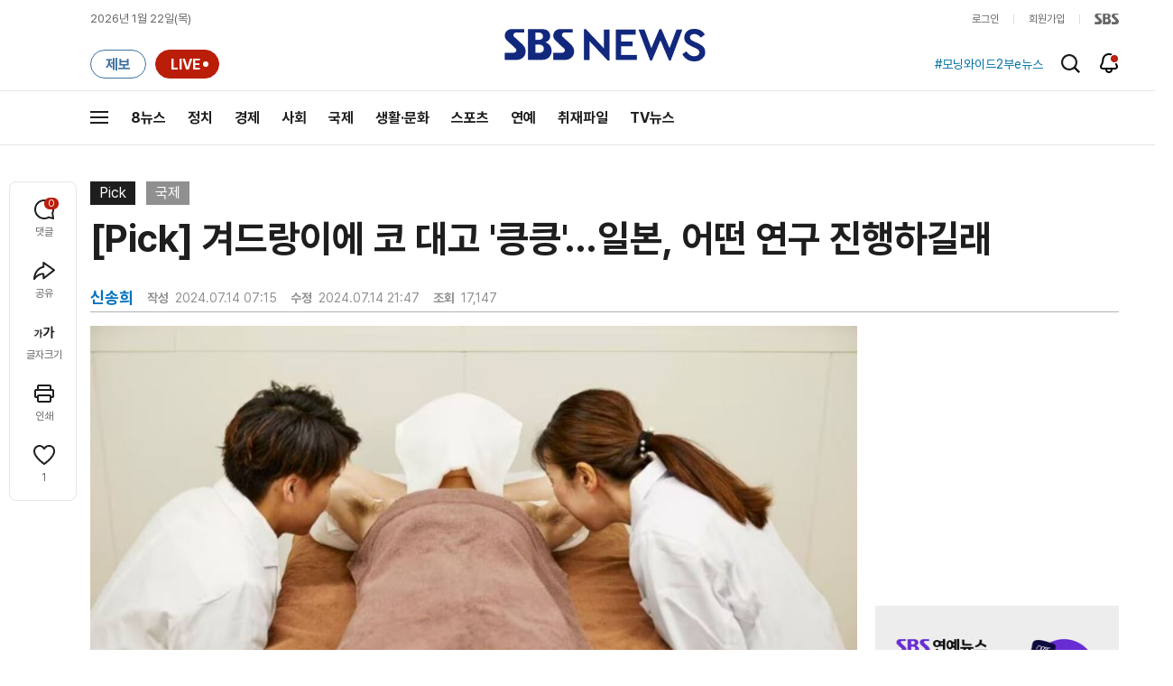

--- FILE ---
content_type: text/html; charset=utf-8
request_url: https://www.google.com/recaptcha/api2/aframe
body_size: 250
content:
<!DOCTYPE HTML><html><head><meta http-equiv="content-type" content="text/html; charset=UTF-8"></head><body><script nonce="CQvHkWcK92Y-YRCRoQ_UQQ">/** Anti-fraud and anti-abuse applications only. See google.com/recaptcha */ try{var clients={'sodar':'https://pagead2.googlesyndication.com/pagead/sodar?'};window.addEventListener("message",function(a){try{if(a.source===window.parent){var b=JSON.parse(a.data);var c=clients[b['id']];if(c){var d=document.createElement('img');d.src=c+b['params']+'&rc='+(localStorage.getItem("rc::a")?sessionStorage.getItem("rc::b"):"");window.document.body.appendChild(d);sessionStorage.setItem("rc::e",parseInt(sessionStorage.getItem("rc::e")||0)+1);localStorage.setItem("rc::h",'1769042812672');}}}catch(b){}});window.parent.postMessage("_grecaptcha_ready", "*");}catch(b){}</script></body></html>